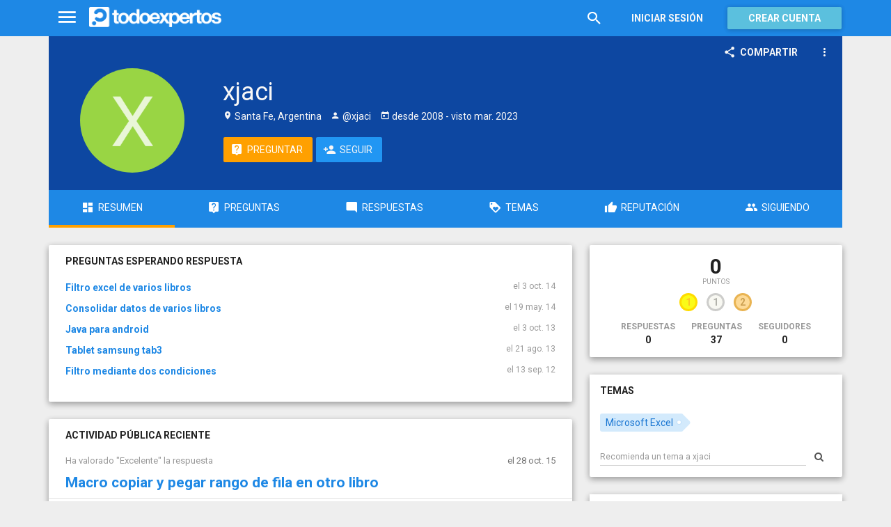

--- FILE ---
content_type: text/html; charset=utf-8
request_url: https://www.todoexpertos.com/usuarios/xjaci
body_size: 9065
content:


<!DOCTYPE html>
<html lang="es" itemscope itemtype="http://schema.org/ProfilePage">
<head profile="http://a9.com/-/spec/opensearch/1.1/">
    <meta charset="utf-8">
    <meta http-equiv="X-UA-Compatible" content="IE=edge">
    <meta name="viewport" content="width=device-width, initial-scale=1">
    <!-- Google Tag Manager -->
<script type="f99d467bd56dfd57e42d5bce-text/javascript">
(function(w,d,s,l,i){w[l]=w[l]||[];w[l].push({'gtm.start':
new Date().getTime(),event:'gtm.js'});var f=d.getElementsByTagName(s)[0],
j=d.createElement(s),dl=l!='dataLayer'?'&l='+l:'';j.async=true;j.src=
'https://www.googletagmanager.com/gtm.js?id='+i+dl;f.parentNode.insertBefore(j,f);
})(window,document,'script','dataLayer','GTM-WJZ7WJ22');</script>
<!-- End Google Tag Manager -->
    <meta name="robots" content="noindex, follow" />
    <meta property="todoexpertos:section" content="User" />
<meta property="todoexpertos:rootChannel" content="undefined" />
<meta property="todoexpertos:topicPath" content="undefined" />
<meta property="todoexpertos:testab" content="TestA" />

    <script type="application/ld+json">
    {  "@context" : "http://schema.org",
       "@type" : "WebSite",
       "name" : "Todoexpertos",
       "url" : "https://www.todoexpertos.com"
    }
    </script>
    <title>Perfil de xjaci - Todoexpertos.com</title>
    
    <link rel="shortcut icon" type="image/png" href="/icon-192.png">
    <link rel="apple-touch-icon" type="image/png" href="/icon-192.png">
    <link rel="apple-touch-icon-precomposed" type="image/png" href="/icon-192.png">
    <link rel="manifest" href="/manifest.json">
    <meta name="theme-color" content="#1e88e5">
    <link href="/Content/site.min.css?v=638926217020000000" rel="stylesheet" type="text/css"/>
    
    <style>
        @import 'https://fonts.googleapis.com/css?family=Roboto:400,700';
    </style>

            <!-- html5shiv.min.js,matchMedia.js, respond.js : Bootstrap media queries -->
    <!-- matchMedia.js, matchMedia.addListener : Enquire.js -->
    <!--es5-shim.js,es5-sham.js: Fligth.js -->
    <!--[if lte IE 9]>
        <link rel="stylesheet" type="text/css" href="/Content/ie8-no-fouc.css"/>
    <![endif]-->
    <!--[if lt IE 9]>
        <script src="//cdnjs.cloudflare.com/ajax/libs/html5shiv/3.7.2/html5shiv.min.js" type="text/javascript"></script>
    <![endif]-->
    <script src="//cdnjs.cloudflare.com/ajax/libs/es5-shim/4.0.0/es5-shim.min.js" type="f99d467bd56dfd57e42d5bce-text/javascript"></script>
    <script src="//cdnjs.cloudflare.com/ajax/libs/es5-shim/4.0.0/es5-sham.min.js" type="f99d467bd56dfd57e42d5bce-text/javascript"></script>

<script src="/cassette.axd/script/45a356df8aab167e8e4f00203455533056828719/Scripts/lib/polyfills" type="f99d467bd56dfd57e42d5bce-text/javascript"></script>

    
    
    <meta name="description" content="Usuario de Todoexpertos.com" />
    <meta property="og:type" content="profile" />
<meta property="fb:app_id" content="300780002311" />
<meta property="fb:admins" content="100000696658024" />
<meta property="og:title" itemprop="name" content="xjaci" />
<meta property="og:url" content="https://www.todoexpertos.com/usuarios/xjaci" />
<meta property="og:image" itemprop="image primaryImageOfPage" content="https://blob2.todoexpertos.com/letters/X_80_200.png?v=1" />
<meta property="og:site_name" content="Todoexpertos" />
<meta property="profile:first_name" content="xjaci" />

    <link rel="canonical" href="https://www.todoexpertos.com/usuarios/xjaci" />


    <script type="f99d467bd56dfd57e42d5bce-text/javascript">
        (function(c,l,a,r,i,t,y){
            c[a]=c[a]||function(){(c[a].q=c[a].q||[]).push(arguments)};
            t=l.createElement(r);t.async=1;t.src="https://www.clarity.ms/tag/"+i;
            y=l.getElementsByTagName(r)[0];y.parentNode.insertBefore(t,y);
        })(window, document, "clarity", "script", "lczznz517o");
    </script>
    <link href="/opensearch.xml" rel="search" type="application/opensearchdescription+xml" title="Todoexpertos"/>
    <script type="f99d467bd56dfd57e42d5bce-text/javascript">document.documentElement.className = document.documentElement.className + ' ifjs'; //anti-fouc</script>
  <script src="https://unpkg.com/htmx.org@2.0.4" integrity="sha384-HGfztofotfshcF7+8n44JQL2oJmowVChPTg48S+jvZoztPfvwD79OC/LTtG6dMp+" crossorigin="anonymous" type="f99d467bd56dfd57e42d5bce-text/javascript"></script>
</head>
<body class="testa body-user auth-false">
    <!-- Google Tag Manager (noscript) -->
<noscript><iframe src="https://www.googletagmanager.com/ns.html?id=GTM-WJZ7WJ22"
                  height="0" width="0" style="display:none;visibility:hidden"></iframe></noscript>
<!-- End Google Tag Manager (noscript) -->
    <div id="fb-root"></div>
        <header class="navbar navbar-default navbar-fixed-top" role="navigation">
        <div class="container">

            <div class="navbar-header">
                <ul class="nav navbar-nav">
                    <li class="dropdown" id="navmenu">
                        <a href="#navmenu" class="dropdown-toggle" data-toggle="dropdown" title="MenÃº">
                            <i class="mdi-navigation-menu fa-2x"></i>
                        </a>
                        
<ul class="dropdown-menu main-nav-menu">
    <li class="visible-xs"><a href="/s"><i class="fa mdi-action-search fa-lg"></i>Buscar</a></li>
    <li role="presentation" class="dropdown-header explore">Descubre en Todoexpertos</li>
    <li><a href="/temas"><i class="fa mdi-maps-local-offer fa-lg"></i>Temas interesantes</a></li>
    <li><a href="/preguntas" title="Últimas preguntas formuladas en Todoexpertos.como"><i class="fa mdi-communication-live-help fa-lg"></i>Preguntas</a></li>
    <li><a href="/respuestas" title="Últimas preguntas contestadas en Todoexpertos.com"><i class="fa mdi-editor-mode-comment fa-lg"></i>Respuestas</a></li>
    <li><a href="/usuarios" title="Ranking global de expertos"><i class="fa mdi-social-school fa-lg"></i>Expertos</a></li>
    <li><a href="/logros" title="Lista de logros"><i class="fa mdi-action-stars fa-lg"></i>Logros</a></li>
</ul>



                    </li>
                </ul>
                <a class="navbar-brand" href="/" title="Todoexpertos.com - La respuesta estÃ¡ en internet"><span class="img"></span></a>
            </div>
            <div class="navbar-content navbar-right">
                    <ul class="nav navbar-nav hidden-xs hidden-sm">
        <li>
            <a data-toggle="collapse" href="#searchbox" aria-expanded="false" aria-controls="searchbox"><i class="fa mdi-action-search fa-1_8x"></i></a>
        </li>
        <li>
            <form id="searchbox"  class="search-form navbar-form navbar-left collapse" role="search" action="/s" method="POST">
                <input type="text" name="query" class="form-control js-search-box" maxlength="100" size="50" title="Buscar en todoexpertos.com" placeholder="Buscar en todoexpertos.com" autocomplete="off" value="" />
            </form>
        </li>

    </ul>
    <ul class="nav navbar-nav visible-sm">
        <li>
            <a href="/s"><i class="fa mdi-action-search fa-1_8x"></i></a>
        </li>
    </ul>

                


<a href="/account/login" id="btnLogin" data-id="popupLogin" class="btn btn-flat navbar-btn btn-white hidden-xs account-btn">Iniciar sesión</a>
<a href="/account/login" class="btn btn-info navbar-btn login-btn-xs btn-raised visible-xs account-btn"><strong>Entrar</strong></a>
<a href="/account/register" id="btnRegister" class="btn btn-info navbar-btn btn-raised hidden-xs account-btn"><strong>Crear cuenta</strong></a>



                
            </div>
        </div>
    </header>

    
    


    <div id="master" class="container user">
        


<div>
  
<div class="user-header-container">
        <div class="toolbar top-toolbar">
            <div class="share-button btn-dropdown-container">
        <button type="button" class="btn btn-icon btn-flat btn-white dropdown-toggle" data-toggle="dropdown" data-rel="tooltip" title="Compartir perfil de usuario">
            <i class="fa mdi-social-share fa-lg"></i><span>Compartir</span>
        </button>
        <ul class="dropdown-menu dropdown-menu-right" role="menu">
            <li role="presentation" class="dropdown-header">Compartir perfil de usuario</li>
                <li>
                        <button type="button" role="menuitem" class="js-sharetootheruser " title="Compartir con usuario de Todoexpertos"  data-aggregatetype="1" data-aggregateid="xjaci" data-entitytype="0" data-entityid="">
        <i class="fa fa-todoexpertos-symbol color-todoexpertos fa-3x"></i>&nbsp;Todoexpertos     </button>


                </li>
            <li>
                    <button class="js-sharefacebookbutton " data-url="https://www.todoexpertos.com/usuarios/xjaci" data-medium="share_fb_button" data-campaign="usershare" title="Compartir en Facebook" data-aggregatetype="1" data-aggregateid="xjaci" data-text="" data-entitytype="0" data-entityid="" data-socialtrack="True" type="button" role="menuitem">
        <i class="fa fa-3x fa-facebook-square color-facebook"></i>&nbsp;Facebook </button>
            </li>
            <li>
                    <button class="js-sharetwitterbutton " data-url="https://www.todoexpertos.com/usuarios/xjaci" data-medium="share_twitter_button" data-campaign="usershare" title="Compartir en Twitter" data-aggregatetype="1" data-aggregateid="xjaci" data-text="Perfil de xjaci en #Todoexpertos" data-entitytype="0" data-entityid="" data-socialtrack="True" type="button" role="menuitem">
        <i class="fa fa-3x fa-twitter-square color-twitter"></i>&nbsp;Twitter </button>
            </li>
            <li>
                    <button class="js-sharegoogleplusbutton " data-url="https://www.todoexpertos.com/usuarios/xjaci" data-medium="share_gplus_button" data-campaign="usershare" title="Compartir en Google+" data-aggregatetype="1" data-aggregateid="xjaci" data-text="" data-entitytype="0" data-entityid="" data-socialtrack="True" type="button" role="menuitem">
        <i class="fa fa-3x fa-google-plus-square color-google-plus"></i>&nbsp;Google+ </button>
            </li>
        </ul>
    </div>


            <div class="btn-dropdown">
                <button type="button" class="btn btn-icon btn-white btn-flat dropdown-toggle" data-toggle="dropdown">
                    <i class="fa mdi-navigation-more-vert fa-lg"></i>
                </button>
                <ul class="dropdown-menu dropdown-menu-right" role="menu">
                    <li>
                            <span class="js-block-user" data-id="xjaci" data-entity="user">
        <button class="js-block-link " style="" data-toggle="" title="Bloquear"><i class="fa fa-ban"></i> <span>Bloquear</span></button>
        <button class="js-unblock-link " style="display:none" data-toggle="" title="Desbloquear"><i class="fa fa-check-square"></i> <span>Desbloquear</span></button>
    </span>

                    </li>
                    <li>
                            <button class=" js-createflag" data-toggle="" title="Marcar como inadecuado" data-target="1" data-id="xjaci" data-aggregateid="xjaci"><i class="fa mdi-content-flag"></i> <span>Marcar como inadecuado</span></button>

                    </li>
                </ul>
            </div>
    </div>

        <div class="user-header index">
        <div class="user-header-avatar">
            <a class="user-link" href="/usuarios/xjaci"><img alt="xjaci" class="avatar" itemprop="image" src="//blob2.todoexpertos.com/letters/X_80_200.png?v=1" /></a>
        </div>
        <div class="user-header-content">
            <h1 itemprop="name">xjaci</h1>

            <div class="extra-data">
                        <span class="location"><i class="fa mdi-maps-place"></i>&nbsp;Santa Fe, Argentina</span>

                    <span class="username"><i class="fa mdi-social-person"></i> @xjaci</span>

                    <span class="dates"><i class="fa mdi-action-today"></i> desde <time datetime="2008-05-01T16:38:08.0000000Z" itemprop="dateCreated"><span>2008</span></time> - visto <time datetime="2023-03-21T01:07:33.0000000Z"><span>mar. 2023</span></time></span>

                <div itemprop="contentLocation" itemscope="" itemtype="http://schema.org/Place"><div itemprop="address" itemscope="" itemtype="http://schema.org/PostalAddress"><meta content="AR" itemprop="addressCountry" /><meta content="Santa&#32;Fe" itemprop="addressRegion" /></div></div>
            </div>
            <div class="external-links">
                
            </div>

            <div class="actions">

            <a class="btn btn-icon btn-accent" href="/preguntar?expertName=xjaci" rel="nofollow"><i class="fa mdi-communication-live-help fa-lg"></i><span>Preguntar</span></a>
    <span class="js-follow-user btn-dropdown-container" data-id="xjaci">

        <button class="btn btn-icon btn-follow btn-icon btn-primary js-btn-follow" style=""><i class="fa mdi-social-person-add fa-lg"></i><span>Seguir</span></button>

        <button style="display:none" type="button" class="btn js-btn-following btn-icon btn-follow btn-icon btn-primary dropdown-toggle" data-toggle="dropdown">
            <span>Siguiendo</span>
            <span style="display:none" class="js-notify-icon">
                <i class="fa mdi-content-mail"></i>
            </span>
            <span class="caret"></span>
        </button>
        <ul class="dropdown-menu" role="menu">
            <li class="js-btn-unnotify" style="display:none">
                <button type="button" role="menuitem"><i class="fa fa-times"></i>&nbsp;Dejar de recibir notificaciones</button>
            <li class="js-btn-notify" style="">
                <button type="button" role="menuitem"><i class="fa mdi-content-mail"></i>&nbsp;Recibir notificaciones</button>
            <li>
                <button type="button" role="menuitem" class="js-btn-unfollow"><i class="fa fa-ban"></i>&nbsp;Dejar de seguir</button>
        </ul>
    </span>
            </div>
        </div>
    </div>

      <ul class="nav nav-tabs nav-justified" id="user-nav">
    <li class="active"><a href="/usuarios/xjaci"><i class="fa mdi-action-dashboard fa-lg"></i><span>Resumen</span></a></li>
    <li class=""><a href="/usuarios/xjaci/preguntas-y-respuestas/preguntas"><i class="fa mdi-communication-live-help fa-lg"></i><span>Preguntas</span></a></li>
    <li class=""><a href="/usuarios/xjaci/preguntas-y-respuestas/respuestas"><i class="fa mdi-editor-mode-comment fa-lg"></i><span>Respuestas</span></a></li>
    <li class=""><a href="/usuarios/xjaci/temas"><i class="fa mdi-action-loyalty fa-lg"></i><span>Temas</span></a></li>
    <li class=""><a href="/usuarios/xjaci/reputacion"><i class="fa mdi-action-thumb-up fa-lg"></i><span>Reputación</span></a></li>
    <li class=""><a href="/usuarios/xjaci/seguidos"><i class="fa mdi-social-group fa-lg"></i><span>Siguiendo</span></a></li>
</ul>

</div>







    <div class="row">
        <div class="col-md-8 content-body">
            



    <div class="question-mini-list content-section-panel">
        <h4>Preguntas esperando respuesta</h4>
            <div class="row">
                <div class="col-sm-10">
                    <div class="title"><a href="/preguntas/5gf8fdojd83o4wgf/filtro-excel-de-varios-libros">Filtro excel de varios libros</a></div>
                </div>
                <div class="col-sm-2">
                    <div class="date pull-right">
                        <time class="js-relative-date" datetime="2014-10-03T13:33:40.0000000Z"><span>el 3 oct. 14</span></time>
                    </div>
                </div>
            </div>
            <div class="row">
                <div class="col-sm-10">
                    <div class="title"><a href="/categorias/tecnologia-e-internet/software-y-aplicaciones/microsoft-excel/respuestas/i4a1rkwruexon/consolidar-datos-de-varios-libros">Consolidar datos de varios libros</a></div>
                </div>
                <div class="col-sm-2">
                    <div class="date pull-right">
                        <time class="js-relative-date" datetime="2014-05-19T15:14:50.0000000Z"><span>el 19 may. 14</span></time>
                    </div>
                </div>
            </div>
            <div class="row">
                <div class="col-sm-10">
                    <div class="title"><a href="/categorias/tecnologia-e-internet/respuestas/e5dnezjm5j9oo/java-para-android">Java para android</a></div>
                </div>
                <div class="col-sm-2">
                    <div class="date pull-right">
                        <time class="js-relative-date" datetime="2013-10-03T16:26:40.0000000Z"><span>el 3 oct. 13</span></time>
                    </div>
                </div>
            </div>
            <div class="row">
                <div class="col-sm-10">
                    <div class="title"><a href="/categorias/tecnologia-e-internet/respuestas/ibf7q13j8dsj6/tablet-samsung-tab3">Tablet samsung tab3</a></div>
                </div>
                <div class="col-sm-2">
                    <div class="date pull-right">
                        <time class="js-relative-date" datetime="2013-08-21T12:49:15.0000000Z"><span>el 21 ago. 13</span></time>
                    </div>
                </div>
            </div>
            <div class="row">
                <div class="col-sm-10">
                    <div class="title"><a href="/categorias/tecnologia-e-internet/software-y-aplicaciones/microsoft-excel/respuestas/gt1tghandhmhc/filtro-mediante-dos-condiciones">Filtro mediante dos condiciones</a></div>
                </div>
                <div class="col-sm-2">
                    <div class="date pull-right">
                        <time class="js-relative-date" datetime="2012-09-13T14:53:13.0000000Z"><span>el 13 sep. 12</span></time>
                    </div>
                </div>
            </div>
    </div>


    <div class="recent-activity content-section-panel">
        <h4>Actividad pública reciente</h4>
        <div class="items-list">

        <div class="answer" data-toggle="scroll-item">
            <div class="header row">
                <div class="col-sm-10 context pull-left">
                    Ha valorado "Excelente" la respuesta
                </div>
                <div class="col-sm-2 date pull-right"><time class="js-relative-date" datetime="2015-10-28T19:27:32.0000000Z"><span>el 28 oct. 15</span></time></div>
            </div>
                <h3 class="title"><a href="/preguntas/6froluxp9sqxhy6y/macro-copiar-y-pegar-rango-de-fila-en-otro-libro?selectedanswerid=6frpqsx7c4oraa7h">Macro copiar y pegar rango de fila en otro libro</a></h3>
        <div class="summary">
                <span class="author"><span class="user-info&#32;js-popover" data-placement="bottom" data-remotecontent="/usuarios/4ozn3xagb5emg/miniprofile"><a class="username&#32;user-link" href="/usuarios/aprendemos">Dante Amor</a></span> respondió: </span>
                        H o l a: Te anexo la macro actualizada Sub Macro4() &#39;Act.Por.Dante Amor f = ActiveCell.Row Range(&quot;C&quot; &amp; f &amp; &quot;:H&quot; &amp; f).Copy With Range(&quot;J&quot; &amp; f).Interior .Pattern = xlSolid .PatternColorIndex = xlAutomatic .Color = 65535 .TintAndShade = 0...
        </div>
    <div class="question-info">
        <div class="pull-left status">
                <div class="answers-count useful">
        <span class="fa mdi-editor-mode-comment"></span>
                <a href="/preguntas/6froluxp9sqxhy6y/macro-copiar-y-pegar-rango-de-fila-en-otro-libro">1  respuesta</a>

    </div>

            

        </div>
        <div class="pull-right question-info-buttons">
                <span class="add-answer-action"><a href="/preguntas/6froluxp9sqxhy6y/macro-copiar-y-pegar-rango-de-fila-en-otro-libro" class="btn btn-action btn-flat btn-sm">Responder</a></span>

        </div>
    </div>


        </div>
 
    

        <div class="topic" data-toggle="scroll-item">
            <div class="header row">
                <div class="col-sm-10 context pull-left">
                    Ha empezado a seguir el tema <span class="js-popover" data-placement="bottom" data-remotecontent="/temas/269/miniprofile"><a class="label-topic&#32;label" href="/temas/microsoft-excel" rel="tag">Microsoft Excel</a></span>
                </div>
                <div class="col-sm-2 date pull-right"><time class="js-relative-date" datetime="2015-10-27T02:28:26.0000000Z"><span>el 27 oct. 15</span></time></div>
            </div>
        </div>
 
    

        <div class="user" data-toggle="scroll-item">
            <div class="header row has-users">
                <div class="col-sm-10 context pull-left">
                    Ha empezado a seguir a <span class="user-info&#32;js-popover" data-placement="bottom" data-remotecontent="/usuarios/elsamatilde/miniprofile"><a class="username&#32;user-link" href="/usuarios/elsamatilde"><img alt="Elsa&#32;Matilde" class="avatar-titled&#32;avatar" src="//blob2.todoexpertos.com/avatars/sm/elsamatilde.jpg?v=17" /><span class="username">Elsa Matilde</span></a></span>
                </div>
                <div class="col-sm-2 date pull-right"><time class="js-relative-date" datetime="2015-10-27T02:28:01.0000000Z"><span>el 27 oct. 15</span></time></div>
            </div>
        </div>
 
    

        <div class="question" data-toggle="scroll-item">
            <div class="header row">
                <div class="col-sm-10 context pull-left">
                    Ha preguntado en el tema   en 
    <strong><span class="js-popover" data-placement="bottom" data-remotecontent="/temas/269/miniprofile"><a href="/temas/microsoft-excel" rel="tag">Microsoft Excel</a></span></strong>

                </div>
                <div class="col-sm-2 date pull-right"><time class="js-relative-date" datetime="2014-10-03T13:33:40.0000000Z"><span>el 3 oct. 14</span></time></div>
            </div>
                    <h3 class="title">
            <a href="/preguntas/5gf8fdojd83o4wgf/filtro-excel-de-varios-libros">Filtro excel de varios libros</a>
        </h3>
        <div class="summary">
            Hola, tengo información en varios libros, utilizo uno por semana. Cada libro tiene una hoja con el mismo formato, la cual contiene 1700 filas aproximadamente. En un nuevo libro quiero filtrar todas esas hojas. Yo hice un libro que trae mediante...
        </div>
    <div class="question-info">
        <div class="pull-left status">
                <div class="answers-count empty">
        <span class="fa mdi-editor-mode-comment"></span>
                Sin respuestas

    </div>

            

        </div>
        <div class="pull-right question-info-buttons">
                <span class="add-answer-action"><a href="/preguntas/5gf8fdojd83o4wgf/filtro-excel-de-varios-libros" class="btn btn-action btn-flat btn-sm">Responder</a></span>

        </div>
    </div>

        </div>
 
    

        <div class="question" data-toggle="scroll-item">
            <div class="header row">
                <div class="col-sm-10 context pull-left">
                    Ha preguntado en el tema   en 
    <strong><span class="js-popover" data-placement="bottom" data-remotecontent="/temas/269/miniprofile"><a href="/temas/microsoft-excel" rel="tag">Microsoft Excel</a></span></strong>

                </div>
                <div class="col-sm-2 date pull-right"><time class="js-relative-date" datetime="2014-05-19T15:14:50.0000000Z"><span>el 19 may. 14</span></time></div>
            </div>
                    <h3 class="title">
            <a href="/categorias/tecnologia-e-internet/software-y-aplicaciones/microsoft-excel/respuestas/i4a1rkwruexon/consolidar-datos-de-varios-libros">Consolidar datos de varios libros</a>
        </h3>
        <div class="summary">
            Hola, utilizo un libro cada semana, el cual dentro contiene (entre otras hojas) una hoja con 13 columnas (Títulos) y aproximadamente 2000 filas. Cada fila es un registro. De esta manera hago un filtrado por titulo de acuerdo a lo que necesite buscar,...
        </div>
    <div class="question-info">
        <div class="pull-left status">
                <div class="answers-count empty">
        <span class="fa mdi-editor-mode-comment"></span>
                Sin respuestas

    </div>

            

        </div>
        <div class="pull-right question-info-buttons">
                <span class="add-answer-action"><a href="/categorias/tecnologia-e-internet/software-y-aplicaciones/microsoft-excel/respuestas/i4a1rkwruexon/consolidar-datos-de-varios-libros" class="btn btn-action btn-flat btn-sm">Responder</a></span>

        </div>
    </div>

        </div>
 
    

        <div class="answer" data-toggle="scroll-item">
            <div class="header row">
                <div class="col-sm-10 context pull-left">
                    Ha valorado "Excelente" la respuesta
                </div>
                <div class="col-sm-2 date pull-right"><time class="js-relative-date" datetime="2014-05-19T14:53:54.0000000Z"><span>el 19 may. 14</span></time></div>
            </div>
                <h3 class="title"><a href="/categorias/tecnologia-e-internet/software-y-aplicaciones/microsoft-excel/respuestas/st8nnfeyq5eyc/resaltar-celda-con-formula?selectedanswerid=kgj7qsiy4qn1e">Resaltar celda con formula</a></h3>
        <div class="summary">
                <span class="author"><span class="user-info&#32;js-popover" data-placement="bottom" data-remotecontent="/usuarios/excelforo/miniprofile"><a class="username&#32;user-link" href="/usuarios/excelforo">excelforo -  Ismael Romero</a></span> respondió: </span>
                        Resaltarlas con algo parecido a un formato condicional, sin macros, no creo sea posible... Pero si se pueden detectar. Para ello selecciona esa columna, presiona la tecla de función F5 (Ir a), luego en la ventana el botón Especial, y a continuación...
        </div>
    <div class="question-info">
        <div class="pull-left status">
                <div class="answers-count useful">
        <span class="fa mdi-editor-mode-comment"></span>
                <a href="/categorias/tecnologia-e-internet/software-y-aplicaciones/microsoft-excel/respuestas/st8nnfeyq5eyc/resaltar-celda-con-formula">1  respuesta</a>

    </div>

            

        </div>
        <div class="pull-right question-info-buttons">
                <span class="add-answer-action"><a href="/categorias/tecnologia-e-internet/software-y-aplicaciones/microsoft-excel/respuestas/st8nnfeyq5eyc/resaltar-celda-con-formula" class="btn btn-action btn-flat btn-sm">Responder</a></span>

        </div>
    </div>


        </div>
 
    

        <div class="question" data-toggle="scroll-item">
            <div class="header row">
                <div class="col-sm-10 context pull-left">
                    Ha preguntado en el tema   en 
    <strong><span class="js-popover" data-placement="bottom" data-remotecontent="/temas/204/miniprofile"><a href="/temas/tecnologia-e-internet" rel="tag">Tecnología e Internet</a></span></strong>

                </div>
                <div class="col-sm-2 date pull-right"><time class="js-relative-date" datetime="2013-10-03T16:26:40.0000000Z"><span>el 3 oct. 13</span></time></div>
            </div>
                    <h3 class="title">
            <a href="/categorias/tecnologia-e-internet/respuestas/e5dnezjm5j9oo/java-para-android">Java para android</a>
        </h3>
        <div class="summary">
            Hola tengo una tablet samsung con android 4.1 jelly bean. Al entrar en una pagina me dice una advertencia: usted necesita tener instalado Java en su computador.. Mi pregunta es si se pude descargar java para esa version de android y de donde lo bajo....
        </div>
    <div class="question-info">
        <div class="pull-left status">
                <div class="answers-count empty">
        <span class="fa mdi-editor-mode-comment"></span>
                Sin respuestas

    </div>

            

        </div>
        <div class="pull-right question-info-buttons">
                <span class="add-answer-action"><a href="/categorias/tecnologia-e-internet/respuestas/e5dnezjm5j9oo/java-para-android" class="btn btn-action btn-flat btn-sm">Responder</a></span>

        </div>
    </div>

        </div>
 
    

        <div class="question" data-toggle="scroll-item">
            <div class="header row">
                <div class="col-sm-10 context pull-left">
                    Ha preguntado en el tema   en 
    <strong><span class="js-popover" data-placement="bottom" data-remotecontent="/temas/204/miniprofile"><a href="/temas/tecnologia-e-internet" rel="tag">Tecnología e Internet</a></span></strong>

                </div>
                <div class="col-sm-2 date pull-right"><time class="js-relative-date" datetime="2013-08-21T12:49:15.0000000Z"><span>el 21 ago. 13</span></time></div>
            </div>
                    <h3 class="title">
            <a href="/categorias/tecnologia-e-internet/respuestas/ibf7q13j8dsj6/tablet-samsung-tab3">Tablet samsung tab3</a>
        </h3>
        <div class="summary">
            Hola amigo, quiero adquirir una tablet samsung tab3 de 7 pulgadas aquí en santa fe hay dos modelos, la P2100 de origen brasil y la P210 de origen corea mi pregunta es cual de las dos me recomendás puesto que la origen brasil o latino me dijeron que...
        </div>
    <div class="question-info">
        <div class="pull-left status">
                <div class="answers-count empty">
        <span class="fa mdi-editor-mode-comment"></span>
                Sin respuestas

    </div>

            

        </div>
        <div class="pull-right question-info-buttons">
                <span class="add-answer-action"><a href="/categorias/tecnologia-e-internet/respuestas/ibf7q13j8dsj6/tablet-samsung-tab3" class="btn btn-action btn-flat btn-sm">Responder</a></span>

        </div>
    </div>

        </div>
 
    

        <div class="answer" data-toggle="scroll-item">
            <div class="header row">
                <div class="col-sm-10 context pull-left">
                    Ha valorado "Excelente" la respuesta
                </div>
                <div class="col-sm-2 date pull-right"><time class="js-relative-date" datetime="2013-08-21T12:43:45.0000000Z"><span>el 21 ago. 13</span></time></div>
            </div>
                <h3 class="title"><a href="/categorias/tecnologia-e-internet/multimedia/respuestas/1ecw155aws95k/quemar-grabar-dvdrip?selectedanswerid=61jfb7t59fnmy">Quemar Grabar dvdrip</a></h3>
        <div class="summary">
                <span class="author"><span class="user-info&#32;js-popover" data-placement="bottom" data-remotecontent="/usuarios/luisppk/miniprofile"><a class="username&#32;user-link" href="/usuarios/luisppk">luisppk</a></span> respondió: </span>
                        1. No existe el &#39;formato&#39; dvdrip. Se llama &#39;dvdrip&#39; al proceso de obtener la información multimedia de un dvd. Esta información puede ser audio, video, fotos, etc. El formato al cual los grabas una vez que los haz extraído, es de tu elección. Un...
        </div>
    <div class="question-info">
        <div class="pull-left status">
                <div class="answers-count useful">
        <span class="fa mdi-editor-mode-comment"></span>
                <a href="/categorias/tecnologia-e-internet/multimedia/respuestas/1ecw155aws95k/quemar-grabar-dvdrip">1  respuesta</a>

    </div>

            

        </div>
        <div class="pull-right question-info-buttons">
                <span class="add-answer-action"><a href="/categorias/tecnologia-e-internet/multimedia/respuestas/1ecw155aws95k/quemar-grabar-dvdrip" class="btn btn-action btn-flat btn-sm">Responder</a></span>

        </div>
    </div>


        </div>
 
    

        <div class="answer" data-toggle="scroll-item">
            <div class="header row">
                <div class="col-sm-10 context pull-left">
                    Ha valorado "Buena" la respuesta
                </div>
                <div class="col-sm-2 date pull-right"><time class="js-relative-date" datetime="2013-06-22T13:15:18.0000000Z"><span>el 22 jun. 13</span></time></div>
            </div>
                <h3 class="title"><a href="/categorias/tecnologia-e-internet/respuestas/4o34a6zdf1xj4/tablet-samsung-p3110?selectedanswerid=5t8yiat9mxbhq">Tablet Samsung P3110</a></h3>
        <div class="summary">
                <span class="author"><span class="user-info&#32;js-popover" data-placement="bottom" data-remotecontent="/usuarios/tatpjozsfj5xn/miniprofile"><a class="username&#32;user-link" href="/usuarios/popi35">MARIANGELES CANTON</a></span> respondió: </span>
                        No puedes solo asume un sd de 32 g
        </div>
    <div class="question-info">
        <div class="pull-left status">
                <div class="answers-count useful">
        <span class="fa mdi-editor-mode-comment"></span>
                <a href="/categorias/tecnologia-e-internet/respuestas/4o34a6zdf1xj4/tablet-samsung-p3110">1  respuesta</a>

    </div>

            

        </div>
        <div class="pull-right question-info-buttons">
                <span class="add-answer-action"><a href="/categorias/tecnologia-e-internet/respuestas/4o34a6zdf1xj4/tablet-samsung-p3110" class="btn btn-action btn-flat btn-sm">Responder</a></span>

        </div>
    </div>


        </div>
 
    

        <div class="answer" data-toggle="scroll-item">
            <div class="header row">
                <div class="col-sm-10 context pull-left">
                    Ha valorado "Excelente" la respuesta
                </div>
                <div class="col-sm-2 date pull-right"><time class="js-relative-date" datetime="2013-04-23T12:53:02.0000000Z"><span>el 23 abr. 13</span></time></div>
            </div>
                <h3 class="title"><a href="/categorias/tecnologia-e-internet/software-y-aplicaciones/microsoft-excel/respuestas/daky9ocnu87bh/colorear-rango-de-celdas?selectedanswerid=y1fgqzopr9s44">Colorear rango de celdas</a></h3>
        <div class="summary">
                <span class="author"><span class="user-info&#32;js-popover" data-placement="bottom" data-remotecontent="/usuarios/kimari23/miniprofile"><a class="username&#32;user-link" href="/usuarios/kimari23">Victor Perdomo</a></span> respondió: </span>
                        Te envío este código que cambia el color de la celda activa a amarillo, y restablece el color de la selección anterior Dim anterior As Range Private Sub Worksheet_SelectionChange(ByVal Target As Range) On Error Resume Next With anterior.Interior...
        </div>
    <div class="question-info">
        <div class="pull-left status">
                <div class="answers-count useful">
        <span class="fa mdi-editor-mode-comment"></span>
                <a href="/categorias/tecnologia-e-internet/software-y-aplicaciones/microsoft-excel/respuestas/daky9ocnu87bh/colorear-rango-de-celdas">1  respuesta</a>

    </div>

            

        </div>
        <div class="pull-right question-info-buttons">
                <span class="add-answer-action"><a href="/categorias/tecnologia-e-internet/software-y-aplicaciones/microsoft-excel/respuestas/daky9ocnu87bh/colorear-rango-de-celdas" class="btn btn-action btn-flat btn-sm">Responder</a></span>

        </div>
    </div>


        </div>
 
    
        </div>
    </div>
















        </div>
        <div class="col-md-4">
            

        <div class="aside-panel">
        <div class="content score-panel">
            <a class="unstyled" href="/usuarios/xjaci/reputacion">
                <div class="score">
                    <div class="points">0</div>
                    <div class="smallcaps">Puntos</div>
                </div>
            </a>
            <div class="level">
                

                <a class="unstyled" href="/usuarios/xjaci/logros">
                    <span class="badges">
                        <span class="fa-badge badge-xs gold" title="Logros de oro">
                            <span class="fa-badge-circle">
                                <span class="fa-badge-content">1</span>
                            </span>
                        </span>

                        <span class="fa-badge badge-xs silver" title="Logros de plata">
                            <span class="fa-badge-circle">
                                <span class="fa-badge-content">1</span>
                            </span>
                        </span>

                        <span class="fa-badge badge-xs bronze" title="Logros de bronce">
                            <span class="fa-badge-circle">
                                <span class="fa-badge-content">2</span>
                            </span>
                        </span>

                    </span>
                </a>
            </div>

            <div class="stats">
                <div class="stat">
                    <a class="unstyled" href="/usuarios/xjaci/preguntas-y-respuestas/respuestas">
                        <span class="smallcaps">Respuestas</span><br />
                        <span>0</span>
                    </a>
                </div>
                <div class="stat">
                    <a class="unstyled" href="/usuarios/xjaci/preguntas-y-respuestas/preguntas">
                        <span class="smallcaps">Preguntas</span><br />
                        <span>37</span>
                    </a>
                </div>
                <div class="stat">
                    <a class="unstyled" href="/usuarios/xjaci/seguidores">
                        <span class="smallcaps">Seguidores</span><br />
                        <span>0</span>
                    </a>
                </div>
            </div>
        </div>
    </div>

        <div class="aside-panel aside-user-topics">
      <h4><a href="/usuarios/xjaci/temas">Temas</a></h4>
        <div class="content">
            <div class="ranks">
                <ul>
                        <li class="item">
                            <div class="pull-right"></div>
                            <div><span class="js-popover" data-placement="bottom" data-remotecontent="/temas/269/miniprofile"><a class="label-topic&#32;label" href="/temas/microsoft-excel" rel="tag">Microsoft Excel</a></span></div>
                        </li>
                </ul>

            </div>
          

                <div class="autocomplete">
                        <div class="autocomplete-wrapper js-autocompletetopic-toshare">
        <div class="input-group transparent">
            <input class="form-control input-sm" data-id="xjaci" placeholder="Recomienda un tema a xjaci" />
            <span class="input-group-addon"><i class="fa fa-search"></i></span>
        </div>
    </div>

                </div>
        </div>
    </div>

        <div class="aside-panel">
        <h4>
            <a href="/usuarios/xjaci/seguidos">
                    Sigue a 
         <span class="badge badge-count">2</span>

            </a>
        </h4>
        <div class="content">
            <div class="aside-user-icons-list">
                    <span class="user-item">
                        <span class="user-info" data-toggle="tooltip"><a class="user-link" href="/usuarios/elsamatilde" title="Elsa&#32;Matilde"><img alt="Elsa&#32;Matilde" class="avatar" src="//blob2.todoexpertos.com/avatars/sm/elsamatilde.jpg?v=17" /></a></span>
                    </span>
                    <span class="user-item">
                        <span class="user-info" data-toggle="tooltip"><a class="user-link" href="/usuarios/danitaker" title="Daniel&#32;Gonzalez"><img alt="Daniel&#32;Gonzalez" class="avatar" src="//blob2.todoexpertos.com/letters/D_170_48.png?v=1" /></a></span>
                    </span>
              
            </div>
        </div>
    </div>

    
        <div class="aside-panel">
      <h4><a href="/usuarios/xjaci/logros">Logros         <span class="badge badge-count">4</span>
</a></h4>
        <div class="content">
            <div class="badge-summary-list">

                  <a class="unstyled" href="/usuarios/xjaci/logros/TenYears">
                        <span class="gold&#32;fa-badge" title="Longevo"><span class="fa-badge-circle"><i class="fa-badge-content fa badge-TenYears"></i></span></span>
                        </a>
                  <a class="unstyled" href="/usuarios/xjaci/logros/FirstYear">
                        <span class="bronze&#32;fa-badge" title="Novel"><span class="fa-badge-circle"><i class="fa-badge-content fa badge-FirstYear"></i></span></span>
                        </a>
                  <a class="unstyled" href="/usuarios/xjaci/logros/FiveYears">
                        <span class="silver&#32;fa-badge" title="Veterano"><span class="fa-badge-circle"><i class="fa-badge-content fa badge-FiveYears"></i></span></span>
                        </a>
                  <a class="unstyled" href="/usuarios/xjaci/logros/FirstValuatedQuestion">
                        <span class="bronze&#32;fa-badge" title="Aprendiz"><span class="fa-badge-circle"><i class="fa-badge-content fa badge-FirstValuatedQuestion"></i></span></span>
                        </a>

              <nav class="nav-all"><a href="/usuarios/xjaci/logros">Ver todos »</a></nav>
            </div>
        </div>

    </div>

    



        </div>
    </div>
</div>


    </div>
        <footer class="footer">
        <div class="container">
            <div class="row">
                <div class="col-xs-12">
                    <nav>
                        <div class="links">
                            <a title="Tu pÃ¡gina de inicio de preguntas y respuestas" href="/">Inicio</a> |
                            <a title="Acerca de Todoexpertos" href="/acerca-de">Sobre nosotros</a> |
                            <a title="Ayuda de Todoexpertos" href="/ayuda">Ayuda</a> |
                            <a title="Blog de Todoexpertos" href="https://blog.todoexpertos.com">Blog</a> |
                            <a title="Contacto con Todoexpertos" href="/contacto">Contacto</a> |
                            <a title="Condiciones de uso de Todoexpertos" href="/condiciones">Condiciones de uso</a> |
                            <a title="DeclaraciÃ³n de privacidad de Todoexpertos" href="/privacidad">Privacidad y cookies</a>

                        </div>
                    </nav>
                </div>
                <div class="col-xs-12 social-links">

                    <strong>Â¡SÃ­guenos!</strong>
                    <a href="https://twitter.com/todoexpertos" target="_blank" class="unlink" title="Twitter"><i class="fa fa-twitter-square color-twitter"></i></a>
                    <a href="https://www.facebook.com/todoexpertos" target="_blank" class="unlink" title="Facebook"><i class="fa fa-facebook-square color-facebook"></i></a>
                    <a href="https://plus.google.com/+todoexpertos" target="_blank" class="unlink" title="Google+"><i class="fa fa-google-plus-square color-google-plus"></i></a>
                    <span>&copy; 2026 Todoexpertos.com.</span>
                    <span style="color: #eeeeee" >v4.2.51120.1</span>
                </div>
            </div>
        </div>
    </footer>

    
    <script id="js-required-views" type="text/template">["views/shared/suggestionlists","views/shared/_layout"]</script>

<script src="/cassette.axd/script/2754113935ab1ecb52ff0252c66d0f76c81e72dd/Scripts/lib/require" type="f99d467bd56dfd57e42d5bce-text/javascript"></script>
<script type="f99d467bd56dfd57e42d5bce-text/javascript">require(["views/shared/app"])</script>

<script src="/cdn-cgi/scripts/7d0fa10a/cloudflare-static/rocket-loader.min.js" data-cf-settings="f99d467bd56dfd57e42d5bce-|49" defer></script><script defer src="https://static.cloudflareinsights.com/beacon.min.js/vcd15cbe7772f49c399c6a5babf22c1241717689176015" integrity="sha512-ZpsOmlRQV6y907TI0dKBHq9Md29nnaEIPlkf84rnaERnq6zvWvPUqr2ft8M1aS28oN72PdrCzSjY4U6VaAw1EQ==" data-cf-beacon='{"version":"2024.11.0","token":"767a8c0b23bb46feaea1c78a73f6f1ea","server_timing":{"name":{"cfCacheStatus":true,"cfEdge":true,"cfExtPri":true,"cfL4":true,"cfOrigin":true,"cfSpeedBrain":true},"location_startswith":null}}' crossorigin="anonymous"></script>
</body>
</html>






